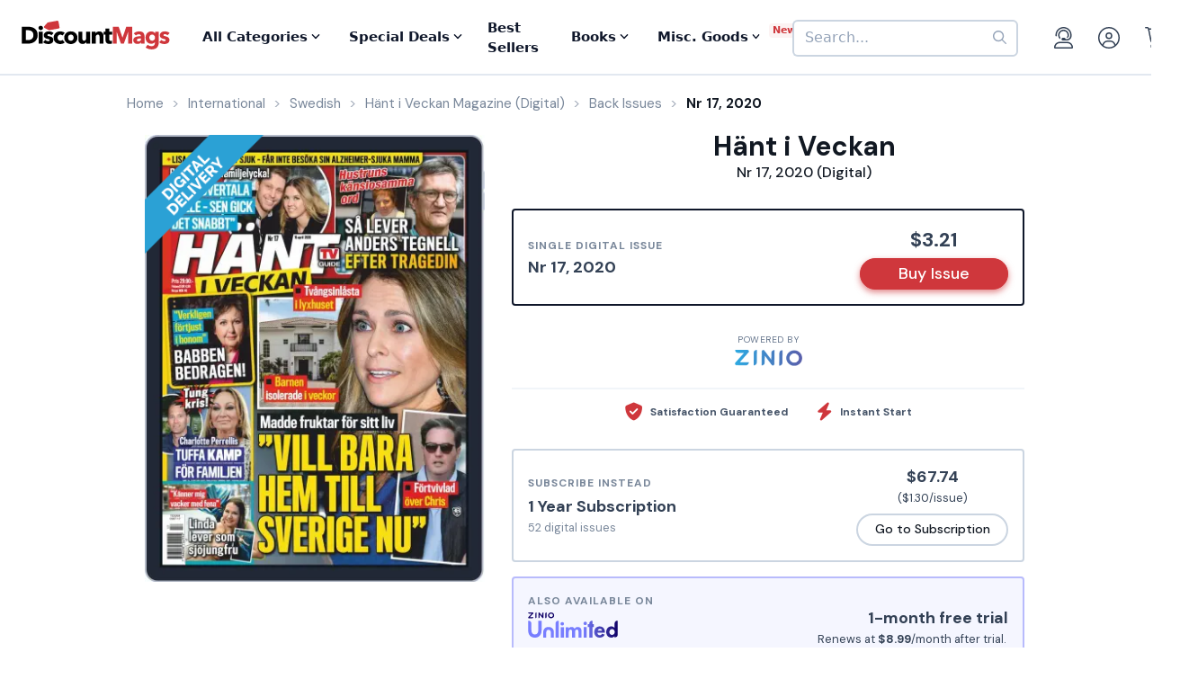

--- FILE ---
content_type: text/html; charset=UTF-8
request_url: https://www.discountmags.com/magazine/hant-i-veckan-digital/back-issues?xAjax=Y
body_size: 2020
content:
    <div class="recent-issues" js-module="analytics:ecommerceImpression" data-targets=".recent-issues .slideshow .slide" data-list="Recent Issues" data-track-clicks="false">
        <div class="hidden-sm-up d-flex justify-content-between text-lg text-gray-900">
            <span class="font-weight-bold">Recent Digital Issues</span>

            <a href="https://www.discountmags.com/magazine/hant-i-veckan-digital/back-issues">Browse all<i class="fa fa-long-arrow-right ml-2"></i></a>
        </div>
        <h3 class="hidden-sm-down">
                            Recent Hänt i Veckan Digital Issues
                        <span style="font-size: 12px; line-height: 25px; vertical-align: middle;">
                <a href="https://www.discountmags.com/magazine/hant-i-veckan-digital/back-issues">Browse all back issues 
                    <i class="fa fa-long-arrow-right"></i>
                </a>
            </span>
        </h3>
        <div class="divider"></div>
                        <div class="slideshow" js-module="slideshow">
            <div class="slide" data-object-id="3547023" data-object-name="Hänt i Veckan (Digital)" data-object-price="3.58">
    <div class="image-holder digital" style="position: relative">
                <a href="https://www.discountmags.com/magazine/hant-i-veckan-january-28-2026-digital">
            <img src="https://img.discountmags.com/https%3A%2F%2Fimg.discountmags.com%2Fproducts%2Fextras%2F3547023-haent-i-veckan-cover-2026-january-28-issue.jpg%3Fbg%3DFFF%26fit%3Dscale%26h%3D1019%26mark%3DaHR0cHM6Ly9zMy5hbWF6b25hd3MuY29tL2pzcy1hc3NldHMvaW1hZ2VzL2RpZ2l0YWwtZnJhbWUtdjIzLnBuZw%253D%253D%26markpad%3D-40%26pad%3D40%26w%3D775%26s%3Df1d8c141e5f98ebfd0a419ac7fca632c?auto=format%2Ccompress&cs=strip&h=413&w=314&s=7357628bedfbb568c65a9053dfb61d29" width="314" height="413" data-retina-src="https://img.discountmags.com/https%3A%2F%2Fimg.discountmags.com%2Fproducts%2Fextras%2F3547023-haent-i-veckan-cover-2026-january-28-issue.jpg%3Fbg%3DFFF%26fit%3Dscale%26h%3D1019%26mark%3DaHR0cHM6Ly9zMy5hbWF6b25hd3MuY29tL2pzcy1hc3NldHMvaW1hZ2VzL2RpZ2l0YWwtZnJhbWUtdjIzLnBuZw%253D%253D%26markpad%3D-40%26pad%3D40%26w%3D775%26s%3Df1d8c141e5f98ebfd0a419ac7fca632c?auto=format%2Ccompress&cs=strip&h=826&w=628&s=5f1f9f2e91e977016875004ba2ffb388" alt="Hänt i Veckan (Digital) Subscription January 28th, 2026 Issue" data-pin-no-hover="true" />
        </a>
    </div>
    <strong class="title-link"><a href="https://www.discountmags.com/magazine/hant-i-veckan-january-28-2026-digital">Hänt i Veckan (Digital)</a></strong>
            <strong class="price">
                                    <span class="issues">Nr 05, 2026:</span>
                            <span>$3.58</span>
                                </strong>
</div>
            <div class="slide" data-object-id="3536390" data-object-name="Hänt i Veckan (Digital)" data-object-price="3.58">
    <div class="image-holder digital" style="position: relative">
                <a href="https://www.discountmags.com/magazine/hant-i-veckan-january-21-2026-digital">
            <img src="https://img.discountmags.com/https%3A%2F%2Fimg.discountmags.com%2Fproducts%2Fextras%2F3536390-haent-i-veckan-cover-2026-january-21-issue.jpg%3Fbg%3DFFF%26fit%3Dscale%26h%3D1019%26mark%3DaHR0cHM6Ly9zMy5hbWF6b25hd3MuY29tL2pzcy1hc3NldHMvaW1hZ2VzL2RpZ2l0YWwtZnJhbWUtdjIzLnBuZw%253D%253D%26markpad%3D-40%26pad%3D40%26w%3D775%26s%3D0ca70cdd78049f74d68dfd37b2cf74c2?auto=format%2Ccompress&cs=strip&h=413&w=314&s=eb63106c2cd05c166c9e55b2ebc30b71" width="314" height="413" data-retina-src="https://img.discountmags.com/https%3A%2F%2Fimg.discountmags.com%2Fproducts%2Fextras%2F3536390-haent-i-veckan-cover-2026-january-21-issue.jpg%3Fbg%3DFFF%26fit%3Dscale%26h%3D1019%26mark%3DaHR0cHM6Ly9zMy5hbWF6b25hd3MuY29tL2pzcy1hc3NldHMvaW1hZ2VzL2RpZ2l0YWwtZnJhbWUtdjIzLnBuZw%253D%253D%26markpad%3D-40%26pad%3D40%26w%3D775%26s%3D0ca70cdd78049f74d68dfd37b2cf74c2?auto=format%2Ccompress&cs=strip&h=826&w=628&s=38b2629736ffdcb08a92df0c11115611" alt="Hänt i Veckan (Digital) Subscription January 21st, 2026 Issue" data-pin-no-hover="true" />
        </a>
    </div>
    <strong class="title-link"><a href="https://www.discountmags.com/magazine/hant-i-veckan-january-21-2026-digital">Hänt i Veckan (Digital)</a></strong>
            <strong class="price">
                                    <span class="issues">Nr 04, 2026:</span>
                            <span>$3.58</span>
                                </strong>
</div>
            <div class="slide" data-object-id="3526244" data-object-name="Hänt i Veckan (Digital)" data-object-price="3.58">
    <div class="image-holder digital" style="position: relative">
                <a href="https://www.discountmags.com/magazine/hant-i-veckan-january-14-2026-digital">
            <img src="https://img.discountmags.com/https%3A%2F%2Fimg.discountmags.com%2Fproducts%2Fextras%2F3526244-haent-i-veckan-cover-2026-january-14-issue.jpg%3Fbg%3DFFF%26fit%3Dscale%26h%3D1019%26mark%3DaHR0cHM6Ly9zMy5hbWF6b25hd3MuY29tL2pzcy1hc3NldHMvaW1hZ2VzL2RpZ2l0YWwtZnJhbWUtdjIzLnBuZw%253D%253D%26markpad%3D-40%26pad%3D40%26w%3D775%26s%3D39f5b4d017d9395e69bd3932ea9bb296?auto=format%2Ccompress&cs=strip&h=413&w=314&s=d81adbaa78d98368d4efa177fbf07a84" width="314" height="413" data-retina-src="https://img.discountmags.com/https%3A%2F%2Fimg.discountmags.com%2Fproducts%2Fextras%2F3526244-haent-i-veckan-cover-2026-january-14-issue.jpg%3Fbg%3DFFF%26fit%3Dscale%26h%3D1019%26mark%3DaHR0cHM6Ly9zMy5hbWF6b25hd3MuY29tL2pzcy1hc3NldHMvaW1hZ2VzL2RpZ2l0YWwtZnJhbWUtdjIzLnBuZw%253D%253D%26markpad%3D-40%26pad%3D40%26w%3D775%26s%3D39f5b4d017d9395e69bd3932ea9bb296?auto=format%2Ccompress&cs=strip&h=826&w=628&s=4c79e10ae6bbcb84ceb5a62989de63d8" alt="Hänt i Veckan (Digital) Subscription January 14th, 2026 Issue" data-pin-no-hover="true" />
        </a>
    </div>
    <strong class="title-link"><a href="https://www.discountmags.com/magazine/hant-i-veckan-january-14-2026-digital">Hänt i Veckan (Digital)</a></strong>
            <strong class="price">
                                    <span class="issues">Nr 03, 2026:</span>
                            <span>$3.58</span>
                                </strong>
</div>
            <div class="slide" data-object-id="3512929" data-object-name="Hänt i Veckan (Digital)" data-object-price="3.58">
    <div class="image-holder digital" style="position: relative">
                <a href="https://www.discountmags.com/magazine/hant-i-veckan-january-7-2026-digital">
            <img src="https://img.discountmags.com/https%3A%2F%2Fimg.discountmags.com%2Fproducts%2Fextras%2F3512929-haent-i-veckan-cover-2026-january-7-issue.jpg%3Fbg%3DFFF%26fit%3Dscale%26h%3D1019%26mark%3DaHR0cHM6Ly9zMy5hbWF6b25hd3MuY29tL2pzcy1hc3NldHMvaW1hZ2VzL2RpZ2l0YWwtZnJhbWUtdjIzLnBuZw%253D%253D%26markpad%3D-40%26pad%3D40%26w%3D775%26s%3Db8506259bed463959443fe6900b668e4?auto=format%2Ccompress&cs=strip&h=413&w=314&s=a45347032035ff75b488d9ab428aa3bb" width="314" height="413" data-retina-src="https://img.discountmags.com/https%3A%2F%2Fimg.discountmags.com%2Fproducts%2Fextras%2F3512929-haent-i-veckan-cover-2026-january-7-issue.jpg%3Fbg%3DFFF%26fit%3Dscale%26h%3D1019%26mark%3DaHR0cHM6Ly9zMy5hbWF6b25hd3MuY29tL2pzcy1hc3NldHMvaW1hZ2VzL2RpZ2l0YWwtZnJhbWUtdjIzLnBuZw%253D%253D%26markpad%3D-40%26pad%3D40%26w%3D775%26s%3Db8506259bed463959443fe6900b668e4?auto=format%2Ccompress&cs=strip&h=826&w=628&s=9b2305fbc4b4d3b58cf1d15b189f9dd5" alt="Hänt i Veckan (Digital) Subscription January 7th, 2026 Issue" data-pin-no-hover="true" />
        </a>
    </div>
    <strong class="title-link"><a href="https://www.discountmags.com/magazine/hant-i-veckan-january-7-2026-digital">Hänt i Veckan (Digital)</a></strong>
            <strong class="price">
                                    <span class="issues">Nr 02, 2026:</span>
                            <span>$3.58</span>
                                </strong>
</div>
            <div class="slide" data-object-id="3500499" data-object-name="Hänt i Veckan (Digital)" data-object-price="3.58">
    <div class="image-holder digital" style="position: relative">
                <a href="https://www.discountmags.com/magazine/hant-i-veckan-december-23-2025-digital">
            <img src="https://img.discountmags.com/https%3A%2F%2Fimg.discountmags.com%2Fproducts%2Fextras%2F3500499-haent-i-veckan-cover-2025-december-23-issue.jpg%3Fbg%3DFFF%26fit%3Dscale%26h%3D1019%26mark%3DaHR0cHM6Ly9zMy5hbWF6b25hd3MuY29tL2pzcy1hc3NldHMvaW1hZ2VzL2RpZ2l0YWwtZnJhbWUtdjIzLnBuZw%253D%253D%26markpad%3D-40%26pad%3D40%26w%3D775%26s%3Da4335bb46855c3e49137258eb3e1b1b9?auto=format%2Ccompress&cs=strip&h=413&w=314&s=cb252e144b77104075abe55f5becaa12" width="314" height="413" data-retina-src="https://img.discountmags.com/https%3A%2F%2Fimg.discountmags.com%2Fproducts%2Fextras%2F3500499-haent-i-veckan-cover-2025-december-23-issue.jpg%3Fbg%3DFFF%26fit%3Dscale%26h%3D1019%26mark%3DaHR0cHM6Ly9zMy5hbWF6b25hd3MuY29tL2pzcy1hc3NldHMvaW1hZ2VzL2RpZ2l0YWwtZnJhbWUtdjIzLnBuZw%253D%253D%26markpad%3D-40%26pad%3D40%26w%3D775%26s%3Da4335bb46855c3e49137258eb3e1b1b9?auto=format%2Ccompress&cs=strip&h=826&w=628&s=0e922e46e8b0fbc75d7b5ef57ddfd918" alt="Hänt i Veckan (Digital) Subscription December 23rd, 2025 Issue" data-pin-no-hover="true" />
        </a>
    </div>
    <strong class="title-link"><a href="https://www.discountmags.com/magazine/hant-i-veckan-december-23-2025-digital">Hänt i Veckan (Digital)</a></strong>
            <strong class="price">
                                    <span class="issues">Nr 52/01, 2025:</span>
                            <span>$3.58</span>
                                </strong>
</div>
            <div class="slide" data-object-id="3494438" data-object-name="Hänt i Veckan (Digital)" data-object-price="3.49">
    <div class="image-holder digital" style="position: relative">
                <a href="https://www.discountmags.com/magazine/hant-i-veckan-december-17-2025-digital">
            <img src="https://img.discountmags.com/https%3A%2F%2Fimg.discountmags.com%2Fproducts%2Fextras%2F3494438-haent-i-veckan-cover-2025-december-17-issue.jpg%3Fbg%3DFFF%26fit%3Dscale%26h%3D1019%26mark%3DaHR0cHM6Ly9zMy5hbWF6b25hd3MuY29tL2pzcy1hc3NldHMvaW1hZ2VzL2RpZ2l0YWwtZnJhbWUtdjIzLnBuZw%253D%253D%26markpad%3D-40%26pad%3D40%26w%3D775%26s%3Daac0bcc909074794a0b4605595213b02?auto=format%2Ccompress&cs=strip&h=413&w=314&s=02835a822bcc067c34188bfefae2bef0" width="314" height="413" data-retina-src="https://img.discountmags.com/https%3A%2F%2Fimg.discountmags.com%2Fproducts%2Fextras%2F3494438-haent-i-veckan-cover-2025-december-17-issue.jpg%3Fbg%3DFFF%26fit%3Dscale%26h%3D1019%26mark%3DaHR0cHM6Ly9zMy5hbWF6b25hd3MuY29tL2pzcy1hc3NldHMvaW1hZ2VzL2RpZ2l0YWwtZnJhbWUtdjIzLnBuZw%253D%253D%26markpad%3D-40%26pad%3D40%26w%3D775%26s%3Daac0bcc909074794a0b4605595213b02?auto=format%2Ccompress&cs=strip&h=826&w=628&s=9eede5234dd6675af78a1f48326901ea" alt="Hänt i Veckan (Digital) Subscription December 17th, 2025 Issue" data-pin-no-hover="true" />
        </a>
    </div>
    <strong class="title-link"><a href="https://www.discountmags.com/magazine/hant-i-veckan-december-17-2025-digital">Hänt i Veckan (Digital)</a></strong>
            <strong class="price">
                                    <span class="issues">Nr 51, 2025:</span>
                            <span>$3.49</span>
                                </strong>
</div>
            <div class="slide" data-object-id="3482274" data-object-name="Hänt i Veckan (Digital)" data-object-price="3.49">
    <div class="image-holder digital" style="position: relative">
                <a href="https://www.discountmags.com/magazine/hant-i-veckan-december-10-2025-digital">
            <img src="https://img.discountmags.com/https%3A%2F%2Fimg.discountmags.com%2Fproducts%2Fextras%2F3482274-haent-i-veckan-cover-2025-december-10-issue.jpg%3Fbg%3DFFF%26fit%3Dscale%26h%3D1019%26mark%3DaHR0cHM6Ly9zMy5hbWF6b25hd3MuY29tL2pzcy1hc3NldHMvaW1hZ2VzL2RpZ2l0YWwtZnJhbWUtdjIzLnBuZw%253D%253D%26markpad%3D-40%26pad%3D40%26w%3D775%26s%3Dce58f920772e70e55b7ef502d0dfbb35?auto=format%2Ccompress&cs=strip&h=413&w=314&s=161aef7cac95550b5b93b4d5b3e80d51" width="314" height="413" data-retina-src="https://img.discountmags.com/https%3A%2F%2Fimg.discountmags.com%2Fproducts%2Fextras%2F3482274-haent-i-veckan-cover-2025-december-10-issue.jpg%3Fbg%3DFFF%26fit%3Dscale%26h%3D1019%26mark%3DaHR0cHM6Ly9zMy5hbWF6b25hd3MuY29tL2pzcy1hc3NldHMvaW1hZ2VzL2RpZ2l0YWwtZnJhbWUtdjIzLnBuZw%253D%253D%26markpad%3D-40%26pad%3D40%26w%3D775%26s%3Dce58f920772e70e55b7ef502d0dfbb35?auto=format%2Ccompress&cs=strip&h=826&w=628&s=d3b08ea190bfecdf447db2d0e9c4c179" alt="Hänt i Veckan (Digital) Subscription December 10th, 2025 Issue" data-pin-no-hover="true" />
        </a>
    </div>
    <strong class="title-link"><a href="https://www.discountmags.com/magazine/hant-i-veckan-december-10-2025-digital">Hänt i Veckan (Digital)</a></strong>
            <strong class="price">
                                    <span class="issues">Nr 50, 2025:</span>
                            <span>$3.49</span>
                                </strong>
</div>
            <div class="slide" data-object-id="3471725" data-object-name="Hänt i Veckan (Digital)" data-object-price="3.49">
    <div class="image-holder digital" style="position: relative">
                <a href="https://www.discountmags.com/magazine/hant-i-veckan-december-3-2025-digital">
            <img src="https://img.discountmags.com/https%3A%2F%2Fimg.discountmags.com%2Fproducts%2Fextras%2F3471725-haent-i-veckan-cover-2025-december-3-issue.jpg%3Fbg%3DFFF%26fit%3Dscale%26h%3D1019%26mark%3DaHR0cHM6Ly9zMy5hbWF6b25hd3MuY29tL2pzcy1hc3NldHMvaW1hZ2VzL2RpZ2l0YWwtZnJhbWUtdjIzLnBuZw%253D%253D%26markpad%3D-40%26pad%3D40%26w%3D775%26s%3Dbc9e871fd0c3a66e19091ce4854d289f?auto=format%2Ccompress&cs=strip&h=413&w=314&s=abb8b3b9ea0ddc05caf478561d3a7f4f" width="314" height="413" data-retina-src="https://img.discountmags.com/https%3A%2F%2Fimg.discountmags.com%2Fproducts%2Fextras%2F3471725-haent-i-veckan-cover-2025-december-3-issue.jpg%3Fbg%3DFFF%26fit%3Dscale%26h%3D1019%26mark%3DaHR0cHM6Ly9zMy5hbWF6b25hd3MuY29tL2pzcy1hc3NldHMvaW1hZ2VzL2RpZ2l0YWwtZnJhbWUtdjIzLnBuZw%253D%253D%26markpad%3D-40%26pad%3D40%26w%3D775%26s%3Dbc9e871fd0c3a66e19091ce4854d289f?auto=format%2Ccompress&cs=strip&h=826&w=628&s=674afb8b678df2913955a2dee941f02d" alt="Hänt i Veckan (Digital) Subscription December 3rd, 2025 Issue" data-pin-no-hover="true" />
        </a>
    </div>
    <strong class="title-link"><a href="https://www.discountmags.com/magazine/hant-i-veckan-december-3-2025-digital">Hänt i Veckan (Digital)</a></strong>
            <strong class="price">
                                    <span class="issues">Nr 49, 2025:</span>
                            <span>$3.49</span>
                                </strong>
</div>
            <div class="slide" data-object-id="3458919" data-object-name="Hänt i Veckan (Digital)" data-object-price="3.49">
    <div class="image-holder digital" style="position: relative">
                <a href="https://www.discountmags.com/magazine/hant-i-veckan-november-26-2025-digital">
            <img src="https://img.discountmags.com/https%3A%2F%2Fimg.discountmags.com%2Fproducts%2Fextras%2F3458919-haent-i-veckan-cover-2025-november-26-issue.jpg%3Fbg%3DFFF%26fit%3Dscale%26h%3D1019%26mark%3DaHR0cHM6Ly9zMy5hbWF6b25hd3MuY29tL2pzcy1hc3NldHMvaW1hZ2VzL2RpZ2l0YWwtZnJhbWUtdjIzLnBuZw%253D%253D%26markpad%3D-40%26pad%3D40%26w%3D775%26s%3D0cb02328fa1dd7a68c5b918f85ef95ac?auto=format%2Ccompress&cs=strip&h=413&w=314&s=79302d14609d67e54d3b1cafa17a99ac" width="314" height="413" data-retina-src="https://img.discountmags.com/https%3A%2F%2Fimg.discountmags.com%2Fproducts%2Fextras%2F3458919-haent-i-veckan-cover-2025-november-26-issue.jpg%3Fbg%3DFFF%26fit%3Dscale%26h%3D1019%26mark%3DaHR0cHM6Ly9zMy5hbWF6b25hd3MuY29tL2pzcy1hc3NldHMvaW1hZ2VzL2RpZ2l0YWwtZnJhbWUtdjIzLnBuZw%253D%253D%26markpad%3D-40%26pad%3D40%26w%3D775%26s%3D0cb02328fa1dd7a68c5b918f85ef95ac?auto=format%2Ccompress&cs=strip&h=826&w=628&s=d162278456574970fdb6510ba3edd9ab" alt="Hänt i Veckan (Digital) Subscription November 26th, 2025 Issue" data-pin-no-hover="true" />
        </a>
    </div>
    <strong class="title-link"><a href="https://www.discountmags.com/magazine/hant-i-veckan-november-26-2025-digital">Hänt i Veckan (Digital)</a></strong>
            <strong class="price">
                                    <span class="issues">Nr 48, 2025:</span>
                            <span>$3.49</span>
                                </strong>
</div>
            <div class="slide" data-object-id="3444097" data-object-name="Hänt i Veckan (Digital)" data-object-price="3.48">
    <div class="image-holder digital" style="position: relative">
                <a href="https://www.discountmags.com/magazine/hant-i-veckan-november-19-2025-digital">
            <img src="https://img.discountmags.com/https%3A%2F%2Fimg.discountmags.com%2Fproducts%2Fextras%2F3444097-haent-i-veckan-cover-2025-november-19-issue.jpg%3Fbg%3DFFF%26fit%3Dscale%26h%3D1019%26mark%3DaHR0cHM6Ly9zMy5hbWF6b25hd3MuY29tL2pzcy1hc3NldHMvaW1hZ2VzL2RpZ2l0YWwtZnJhbWUtdjIzLnBuZw%253D%253D%26markpad%3D-40%26pad%3D40%26w%3D775%26s%3Da1bdfc718cb81bbfda649a83aaf9cfea?auto=format%2Ccompress&cs=strip&h=413&w=314&s=9d039caed656f04673847586943d7bb2" width="314" height="413" data-retina-src="https://img.discountmags.com/https%3A%2F%2Fimg.discountmags.com%2Fproducts%2Fextras%2F3444097-haent-i-veckan-cover-2025-november-19-issue.jpg%3Fbg%3DFFF%26fit%3Dscale%26h%3D1019%26mark%3DaHR0cHM6Ly9zMy5hbWF6b25hd3MuY29tL2pzcy1hc3NldHMvaW1hZ2VzL2RpZ2l0YWwtZnJhbWUtdjIzLnBuZw%253D%253D%26markpad%3D-40%26pad%3D40%26w%3D775%26s%3Da1bdfc718cb81bbfda649a83aaf9cfea?auto=format%2Ccompress&cs=strip&h=826&w=628&s=c7301aed186a23f082ad7cfccfdcfaee" alt="Hänt i Veckan (Digital) Subscription November 19th, 2025 Issue" data-pin-no-hover="true" />
        </a>
    </div>
    <strong class="title-link"><a href="https://www.discountmags.com/magazine/hant-i-veckan-november-19-2025-digital">Hänt i Veckan (Digital)</a></strong>
            <strong class="price">
                                    <span class="issues">Nr 47, 2025:</span>
                            <span>$3.48</span>
                                </strong>
</div>
    </div>
    </div>


--- FILE ---
content_type: text/html; charset=utf-8
request_url: https://www.google.com/recaptcha/api2/aframe
body_size: -88
content:
<!DOCTYPE HTML><html><head><meta http-equiv="content-type" content="text/html; charset=UTF-8"></head><body><script nonce="sbbiuskeM07wUWj1JO-PgA">/** Anti-fraud and anti-abuse applications only. See google.com/recaptcha */ try{var clients={'sodar':'https://pagead2.googlesyndication.com/pagead/sodar?'};window.addEventListener("message",function(a){try{if(a.source===window.parent){var b=JSON.parse(a.data);var c=clients[b['id']];if(c){var d=document.createElement('img');d.src=c+b['params']+'&rc='+(localStorage.getItem("rc::a")?sessionStorage.getItem("rc::b"):"");window.document.body.appendChild(d);sessionStorage.setItem("rc::e",parseInt(sessionStorage.getItem("rc::e")||0)+1);localStorage.setItem("rc::h",'1769527711876');}}}catch(b){}});window.parent.postMessage("_grecaptcha_ready", "*");}catch(b){}</script></body></html>